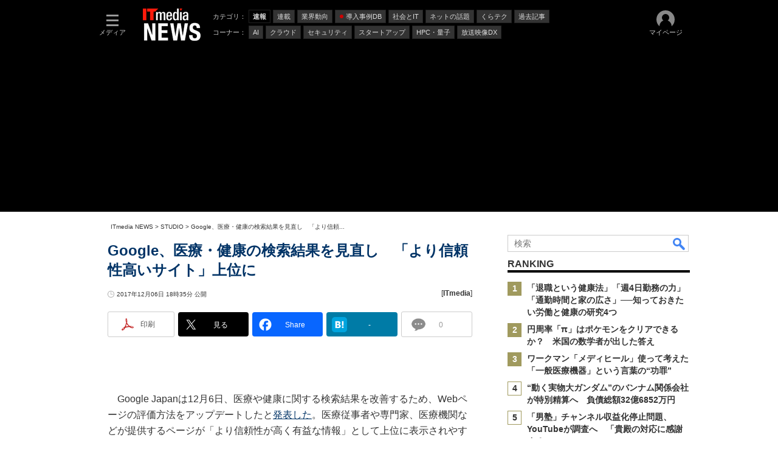

--- FILE ---
content_type: text/html; charset=utf-8
request_url: https://www.google.com/recaptcha/api2/aframe
body_size: 118
content:
<!DOCTYPE HTML><html><head><meta http-equiv="content-type" content="text/html; charset=UTF-8"></head><body><script nonce="9jZ0g3Y-AVobR0yAKaK_cw">/** Anti-fraud and anti-abuse applications only. See google.com/recaptcha */ try{var clients={'sodar':'https://pagead2.googlesyndication.com/pagead/sodar?'};window.addEventListener("message",function(a){try{if(a.source===window.parent){var b=JSON.parse(a.data);var c=clients[b['id']];if(c){var d=document.createElement('img');d.src=c+b['params']+'&rc='+(localStorage.getItem("rc::a")?sessionStorage.getItem("rc::b"):"");window.document.body.appendChild(d);sessionStorage.setItem("rc::e",parseInt(sessionStorage.getItem("rc::e")||0)+1);localStorage.setItem("rc::h",'1768513759132');}}}catch(b){}});window.parent.postMessage("_grecaptcha_ready", "*");}catch(b){}</script></body></html>

--- FILE ---
content_type: text/css
request_url: https://www.itmedia.co.jp/css/news/article.css?202509081058
body_size: 3625
content:
/* 記事上日付 */
#cmsDate{
position:relative;
}
#cmsDate .inner{
float:left;
padding:4px 16px 0 0;
text-align:left;
}
/* 関連キーワード */
#cmsBody .endkwd,
#cmsBody .endkwd .box{
border:none;
}
#cmsBody .endkwd .box h3:not(.format--subheading),
#cmsBody .endkwd .box h2.format--crosshead{
background:none;
border-top:1px solid #dfdfdf;
border-bottom:1px solid #E6E6E6;
color:#484848;
}
#cmsBody .endkwd .box h4,
#cmsBody .endkwd .box h3.format--subheading{
font-size:12px;
color:#CCC;
}
#cmsBody .endkwd .box h4 a,
#cmsBody .endkwd .box h3.format--subheading a{
background:none;
padding:2px;
text-decoration:none;
}
#tmplNewsIn .endkwd .box h4 a:hover,
#tmplNewsIn .endwpp .box h4 a:hover,
#tmplNewsIn .endkwd .box h3.format--subheading a:hover,
#tmplNewsIn .endwpp .box h3.format--subheading a:hover,
#tmplNewsIn .endlink li a:hover{
color:#4F4F4F !important;
text-decoration:underline !important;
}
/* ENDLINK */
#tmplNewsIn .endlink h4,
#tmplNewsIn .endlink h3.format--subheading{
border-top:1px solid #dfdfdf;
border-bottom:1px solid #E6E6E6;
font-size:14px;
line-height:20px;
color:#484848;
padding:5px 5px 3px 8px;
margin-bottom:4px;
background:#F2F2F2;
clear:both;
}
#tmplNewsIn .endlink ul{
padding:5px 7px 17px;
border:none;
margin-bottom:5px;
display: flow-root;
}
#tmplNewsIn .endlink li{
clear:both;
background:none;
padding-left:0;
color:#666;
font-size:16px;
line-height:24px;
margin-bottom:10px;
}
#tmplNewsIn .endlink li.endlink-lnk{
background:url(https://image.itmedia.co.jp/images/ulli_dot.gif) no-repeat scroll 0 4px;
padding:0 0 3px 14px;
}
#tmplNewsIn .endlink li a img{
width:80px;
height:60px;
margin:0 10px 15px 0;
}
#tmplNewsIn .endlink li a:link{
color:#343434;
text-decoration:none;
}
#tmplNewsIn .endlink li a{
font-weight:bold;
}
/* endwpp */
#cmsBody .endwpp .box h3:not(.format--subheading),
#cmsBody .endwpp .box h2.format--crosshead{
padding:5px;
font-size:12px;
background:none;
border-top:1px solid #dfdfdf;
border-bottom:1px solid #E6E6E6;
color:#484848;
}
#cmsBody .endwpp .box h4,
#cmsBody .endwpp .box h3.format--subheading{
border:none;
color:#CCC;
font-size:10px;
padding:5px;
}
#cmsBody .endwpp .box h4 a,
#cmsBody .endwpp .box h3.format--subheading a{
background:none;
padding:2px;
font-weight:normal;
}
/* BOX */
#cmsBody .cmsBox h3:not(.format--subheading),
#cmsBody .cmsBox h2.format--crosshead{
padding:5px;
}
#cmsBody .box,
#cmsBody .box#red,
#cmsBody .box#green,
#cmsBody .box#blue,
#cmsBody .box#orange,
#cmsBody .box#red h3:not(.format--subheading),
#cmsBody .box#green h3:not(.format--subheading),
#cmsBody .box#blue h3:not(.format--subheading),
#cmsBody .box#orange h3:not(.format--subheading),
#cmsBody .box#red h2.format--crosshead,
#cmsBody .box#green h2.format--crosshead,
#cmsBody .box#blue h2.format--crosshead,
#cmsBody .box#orange h2.format--crosshead{
background:none;
}
#cmsBody .box{
border:1px solid #D2D2D2;
}
#cmsBody .box h3:not(.format--subheading),
#cmsBody .box h2.format--crosshead{
border-color:#FFF;
background:none;
color:#484848;
border-bottom:1px solid #E6E6E6;
}
/* ARTICLE */
#cmsBody{
margin-bottom:24px;
}
.tmplArticle{
width:660px;
}
#cmsTitle{
padding-top:10px;
clear:both;
}
#cmsTitle h1 small{
margin-bottom:10px;
color:#747474;
}
#cmsTitle h1 big{
font-size:24px;
line-height:32px;
color:#003366;
margin-bottom:12px;
}
#cmsAbstract h2,
#cmsAbstract p{
margin-bottom:15px;
font-weight:bold;
}
#cmsBody h3:not(.format--subheading),
#cmsBody h2.format--crosshead{
border-left:4px solid #9C9C9C;
border-bottom:1px solid #D2D2D2;
padding-left:7px;
}
#cmsBody a:link,
#cmsBody a:hover{
text-decoration:underline;
color:#036;
}
#cmsBody p a:visited{
text-decoration:underline;
color:#A26;
}
#cmsMark, #cmsBody #cmsMark{
margin:5px 10px;
}
#cmsBody #cmsMark img{
display:inline!important;
vertical-align:bottom!important;
}
#cmsBody .backnum{
margin-bottom:10px;
}
#cmsBody .cmsBodyBoxInner{
font-size:12px;
line-height:18px;
}
#cmsBody .cmsBodyBoxInner p:first-child{
margin:5px 0;
}
#cmsBody li {
list-style:inherit;
}
/* タイトルレイアウト変更 */
.title{
color:#036;
}
.title__subtitle{
color:#747474;
}
.title__pagenumber{
display:none;
}
/* ARTICLE  - 販売ランキング - */
#cmsBody .cmsBodyRank a:link,
#cmsBody .cmsBodyRank a:visited{
text-decoration:none;
}
#cmsBody .cmsBodyRank a:hover{
color:#c00;
}
#cmsBody .cmsBodyRankHead .cmsBodyRankRow{
background:#000;
}
#cmsBody .cmsBodyRankBody .cmsBodyRankRow:hover{
background:#FFF;
}
.cmsBodyRank-101 .cmsBodyRankRow:nth-child(even),
.cmsBodyRank-102 .cmsBodyRankRow:nth-child(even),
.cmsBodyRank-105 .cmsBodyRankRow:nth-child(even){
background:#F3F3F2;
}
#cmsBody .cmsBodyRank-101 .cmsBodyRankRow:nth-child(even):hover,
#cmsBody .cmsBodyRank-102 .cmsBodyRankRow:nth-child(even):hover,
#cmsBody .cmsBodyRank-105 .cmsBodyRankRow:nth-child(even):hover{
background:#F3F3F2;
}
#cmsBody .cmsBodyRankCell{
padding:15px 0px;
text-align:left;
}
#cmsBody .cmsBodyRank-101 .cmsBodyRankCell-1,
#cmsBody .cmsBodyRank-102 .cmsBodyRankCell-1,
#cmsBody .cmsBodyRank-105 .cmsBodyRankCell-1{
text-align:center;
width:8%;
}
.cmsBodyRank-101 .cmsBodyRankCell-2,
.cmsBodyRank-102 .cmsBodyRankCell-2,
.cmsBodyRank-105 .cmsBodyRankCell-2{
width:12%;
}
.cmsBodyRank-101 .cmsBodyRankCell-3,
.cmsBodyRank-105 .cmsBodyRankCell-3{
width:20%;
}
.cmsBodyRank-101 .cmsBodyRankBody,
.cmsBodyRank-102 .cmsBodyRankBody,
.cmsBodyRank-105 .cmsBodyRankBody{
border-right:1px solid #CCC;
border-left:1px solid #CCC;
border-bottom:1px solid #CCC;
}
.cmsBodyRank-101 .cmsBodyRankBody .cmsBodyRankCell-1,
.cmsBodyRank-102 .cmsBodyRankBody .cmsBodyRankCell-1,
.cmsBodyRank-105 .cmsBodyRankBody .cmsBodyRankCell-1{
background:url(https://image.itmedia.co.jp/mobile/images/rankingbackground.gif) no-repeat center 2px;
font-size:16px;
line-height:16px;
}
.cmsBodyRank-101 .cmsBodyRankRow-1 .cmsBodyRankCell-1,
.cmsBodyRank-102 .cmsBodyRankRow-1 .cmsBodyRankCell-1,
.cmsBodyRank-105 .cmsBodyRankRow-1 .cmsBodyRankCell-1{
background:url(https://image.itmedia.co.jp/mobile/images/ranking1.gif) no-repeat center 5px;
font-weight:bold;
}
.cmsBodyRank-101 .cmsBodyRankRow-2 .cmsBodyRankCell-1,
.cmsBodyRank-102 .cmsBodyRankRow-2 .cmsBodyRankCell-1,
.cmsBodyRank-105 .cmsBodyRankRow-2 .cmsBodyRankCell-1{
background:url(https://image.itmedia.co.jp/mobile/images/ranking2.gif) no-repeat center 5px;
font-weight:bold;
}
.cmsBodyRank-101 .cmsBodyRankRow-3 .cmsBodyRankCell-1,
.cmsBodyRank-102 .cmsBodyRankRow-3 .cmsBodyRankCell-1,
.cmsBodyRank-105 .cmsBodyRankRow-3 .cmsBodyRankCell-1{
background:url(https://image.itmedia.co.jp/mobile/images/ranking3.gif) no-repeat center 5px;
font-weight:bold;
}
.cmsBodyRank-101 .cmsBodyRankRow-1 .cmsBodyRankCell-3,
.cmsBodyRank-101 .cmsBodyRankRow-2 .cmsBodyRankCell-3,
.cmsBodyRank-101 .cmsBodyRankRow-3 .cmsBodyRankCell-3,
.cmsBodyRank-102 .cmsBodyRankRow-1 .cmsBodyRankCell-3,
.cmsBodyRank-102 .cmsBodyRankRow-2 .cmsBodyRankCell-3,
.cmsBodyRank-102 .cmsBodyRankRow-3 .cmsBodyRankCell-3,
.cmsBodyRank-105 .cmsBodyRankRow-1 .cmsBodyRankCell-3,
.cmsBodyRank-105 .cmsBodyRankRow-2 .cmsBodyRankCell-3,
.cmsBodyRank-105 .cmsBodyRankRow-3 .cmsBodyRankCell-3{
font-size:16px;
line-height:24px;
font-weight:bold;
}
.cmsBodyRank-101 .cmsBodyRankRow-1 .cmsBodyRankCell-4,
.cmsBodyRank-101 .cmsBodyRankRow-2 .cmsBodyRankCell-4,
.cmsBodyRank-101 .cmsBodyRankRow-3 .cmsBodyRankCell-4,
.cmsBodyRank-102 .cmsBodyRankRow-1 .cmsBodyRankCell-4,
.cmsBodyRank-102 .cmsBodyRankRow-2 .cmsBodyRankCell-4,
.cmsBodyRank-102 .cmsBodyRankRow-3 .cmsBodyRankCell-4,
.cmsBodyRank-105 .cmsBodyRankRow-1 .cmsBodyRankCell-4,
.cmsBodyRank-105 .cmsBodyRankRow-2 .cmsBodyRankCell-4,
.cmsBodyRank-105 .cmsBodyRankRow-3 .cmsBodyRankCell-4{
font-size:20px;
line-height:24px;
font-weight:bold;
}
.cmsBodyRank-101 .cmsBodyRankBody .cmsBodyRankRow .up,
.cmsBodyRank-102 .cmsBodyRankBody .cmsBodyRankRow .up,
.cmsBodyRank-105 .cmsBodyRankBody .cmsBodyRankRow .up{
background:url(https://image.itmedia.co.jp/mobile/images/arrow-ranking.gif) no-repeat 30px 13px;
}
.cmsBodyRank-101 .cmsBodyRankRow:nth-child(even) .up,
.cmsBodyRank-102 .cmsBodyRankRow:nth-child(even) .up,
.cmsBodyRank-105 .cmsBodyRankRow:nth-child(even) .up{
background:url(https://image.itmedia.co.jp/mobile/images/arrow-ranking.gif) no-repeat -101px 13px;
}
.cmsBodyRank-101 .cmsBodyRankBody .cmsBodyRankRow .down,
.cmsBodyRank-102 .cmsBodyRankBody .cmsBodyRankRow .down,
.cmsBodyRank-105 .cmsBodyRankBody .cmsBodyRankRow .down{
background:url(https://image.itmedia.co.jp/mobile/images/arrow-ranking.gif) no-repeat -490px 13px;
}
.cmsBodyRank-101 .cmsBodyRankRow:nth-child(even) .down,
.cmsBodyRank-102 .cmsBodyRankRow:nth-child(even) .down,
.cmsBodyRank-105 .cmsBodyRankRow:nth-child(even) .down{
background:url(https://image.itmedia.co.jp/mobile/images/arrow-ranking.gif) no-repeat -619px 13px;
}
.cmsBodyRank-101 .cmsBodyRankBody .cmsBodyRankRow .same,
.cmsBodyRank-102 .cmsBodyRankBody .cmsBodyRankRow .same,
.cmsBodyRank-105 .cmsBodyRankBody .cmsBodyRankRow .same{
background:url(https://image.itmedia.co.jp/mobile/images/arrow-ranking.gif) no-repeat -226px 13px;
}
.cmsBodyRank-101 .cmsBodyRankRow:nth-child(even) .same,
.cmsBodyRank-102 .cmsBodyRankRow:nth-child(even) .same,
.cmsBodyRank-105 .cmsBodyRankRow:nth-child(even) .same{
background:url(https://image.itmedia.co.jp/mobile/images/arrow-ranking.gif) no-repeat -360px 14px;
}
#cmsBody .cmsBodyRank-101 .cmsBodyRankCaption,
#cmsBody .cmsBodyRank-102 .cmsBodyRankCaption,
#cmsBody .cmsBodyRank-105 .cmsBodyRankCaption{
padding:10px;
background:none;
border-right:1px solid #CCC;
border-left:1px solid #CCC;
border-bottom:1px solid #CCC;
font-size:12px;
line-height:16px;
}
.cmsBodyRank-101 .cmsBodyRankCaption a,
.cmsBodyRank-102 .cmsBodyRankCaption a{
display:block;
}
.cmsBodyRank-105 .cmsBodyRankCaption a{
background:url(https://image.itmedia.co.jp/dc/images/logo_MapCamera.gif)  no-repeat 545px 0;
display:block;
padding-right:100px;
min-height:18px;
}
/* ARTICLE  - 著者 - */
.AuthorProfileArea_Outer{
clear:both;
height:1%;
margin:15px 0;
padding:5px;
border:1px solid #E6E6E6;
}
.AuthorProfileArea_Inner{
display:inline-block;
height:1%;
}
.AuthorProfileArea_Profile{
float:left;
height:auto;
margin:0;
min-height:54px;
padding:0;
width:360px;
}
.AuthorProfileArea_Profile_Name{
display:block;
font-size:16px;
font-weight:bold;
line-height:23px;
margin:0;
padding-left:60px;
}
.AuthorProfileArea_Profile img{
float:left;
width:50px;
}
.AuthorProfileArea_Profile_Abs{
font-size:12px;
line-height:15px;
margin:0;
padding-left:60px;
}
.AuthorProfileArea_Social{
background:url(https://image.itmedia.co.jp/enterprise/images/profbtn_bg.gif) repeat 0 0;
float:right;
height:54px;
margin:0;
padding:0;
width:282px;
}
.AuthorProfileArea_Social_List{
border:0 solid;
margin:0;
padding:0;
}
.AuthorProfileArea_Social_List tr{
margin:0;
padding:0;
}
.AuthorProfileArea_Social_List td{
border:0 solid;
padding:0;
width:139px;
}
.AuthorProfileArea_Social_List a{
color:#3984BD;
display:block;
font-size:12px;
height:27px;
line-height:27px;
outline:medium none;
overflow:hidden;
padding:0 0 0 25px;
text-decoration:none;
width:105px;
}
.AuthorProfileArea_Social_List_twitter a{
background:url(https://image.itmedia.co.jp/enterprise/images/socialicon_16x16_twitter.gif) no-repeat 0 0;
}
.AuthorProfileArea_Social_List_website a{
background:url(https://image.itmedia.co.jp/enterprise/images/socialicon_16x16_website.gif) no-repeat 0 0;
}
.AuthorProfileArea_Social_List_facebook a{
background:url(https://image.itmedia.co.jp/enterprise/images/socialicon_16x16_facebook.gif) no-repeat 0 0;
}
/* ARTICLE  - 連載アラート - */
#cmsBody .cmsBodyItmidSeriesButtonRegist a{
background:url(https://image.itmedia.co.jp/news/images/rensai_alert_button.gif) no-repeat 0 0;
display:block;
width:590px;
height:62px;
margin:0 auto;
padding:0;
text-indent:-9999px;
}
#cmsBody .cmsBodyItmidSeriesButtonRegist a:hover{
opacity:0.65;
}
#cmsBody .cmsBodyItmidSeriesButtonRegist .colBoxNewtxt{
display:none;
}
/* ARTICLE  - コピーライト - */
#cmsCopyright p{
font-size:12px;
line-height:16px;
}
/* Featuresヘッダ画像設定*/
.colBoxArticleHeader{
margin:0 0 15px 0;
width:600px;
margin-left:33px;
}
.colBoxArticleHeader .colBoxIcon a{
border:none;
float:none;
margin:0 0 3px 0;
}
.colBoxArticleHeader .colBoxIcon a img{
max-width:100%;
}
/* フレッシュサマリ*/
.freshsummary .cmskeywordBox{
display:none;
}
.freshsummary #cmsTitle{
padding:0 20px 0 0;
background:url(https://image.itmedia.co.jp/images/cms_pr.gif) no-repeat right top;
}
.freshsummary #cmsMark{
display:none;
}
.freshsummary #cmsPrcredit{
margin:20px 0 40px;
}
.ArticleHeaderImg{
margin-bottom:15px;
margin-left:33px;
width:600px;
}
/* マスク */
#masterMain .colBoxMembersControl .colBoxHead h2{
padding:8px 3px 5px;
border-bottom:none;
font-size:15px;
}
#masterMain .colBoxMembersControl .colBoxHead h2:before{
display:none;
}
#masterMain #cmsBody .CmsMembersControl .colBoxButton a:link,
#masterMain #cmsBody .CmsMembersControl .colBoxButton a:visited,
#masterMain #cmsBody .CmsMembersControl .colBoxButton a:hover{
color:#FFF;
text-decoration:none;
}
/* ソーシャルボタン暫定 */
#masterMain .masterSocialbuttonMinimalCount .msbBtnTweetbutton_minimal .button{
background:#000 url(https://image.itmedia.co.jp/images/socialbutton/msbBtnXbutton_minimal_count.png) no-repeat 10% center;
}
#masterMain .masterSocialbuttonMinimalCount .msbBtnSharebutton_minimal .button{
background:#0866ff url(https://image.itmedia.co.jp/images/socialbutton/msbBtnSharebutton_minimal_count.png) no-repeat 10% center;
}
#masterMain .masterSocialbuttonMinimalCount .msbBtnHatenabookmark_minimal .button{
background:#007ba6 url(https://image.itmedia.co.jp/images/socialbutton/msbBtnHatenabookmark_minimal_count.png) no-repeat 10% center;
}
#masterMain .masterSocialbuttonMinimalCount .msbBtnPocket_minimal .button{
background:#e84352 url(https://image.itmedia.co.jp/images/socialbutton/msbBtnPocket_minimal_count.png) no-repeat center center;
}
#masterMain .masterSocialbuttonMinimalCount .msbBtn .button{
background-size:25px;
border:none;
}
#masterMain .masterSocialbuttonMinimalCount .baloon{
left:30px;
}
#masterMain .masterSocialbuttonMinimalCount .baloon a,
#masterMain .masterSocialbuttonMinimalCount .baloon span{
color:#FFF;
}
#masterMain .masterSocialbuttonMinimalCount .msbBtnPrintbutton,
#masterMain .masterSocialbuttonMinimalCount .msbIn .msbGroup{
width:110px;
}
#masterMain .masterSocialbuttonMinimalCount .msbBtnComment_minimal .my_s_ul{
border:1px solid #CCC;
border-radius:3px;
}
/* コメントウィンドウ */
#ulCommentWidget{
min-width:600px;
min-height:200px;
}
#ulCommentWidgetAnnounce{
  position:relative;
  display:inline-block;
  margin:15px 0;
  padding:7px 10px;
  min-width:120px;
  max-width:100%;
  color:#555;
  font-size:16px;
  background:#e0edff;
}
#ulCommentWidgetAnnounce:before{
  content:"";
  position:absolute;
  top:-24px;
  left:50%;
  margin-left:-15px;
  border:9px solid transparent;
  border-bottom:15px solid #e0edff;
}
#ulCommentWidgetAnnounce p{
  margin:0;
  padding:0;
  font-size:12px;
}
/* 本文幅 600px に関するスタイル */
#cmsTitle,
#cmsDate,
#cmsByline,
#cmsBody .inner{
width:600px;
margin-left:32px;
}
#localPankuzu{
margin-left:32px;
}
.cmsVideo,
.cmsVideoContents,
.cmsVideoCaption,
#cmsBody .inner iframe{
max-width:590px;
}
.masterSocialbuttonMinimalCount .msbBtnPrintbutton,
.masterSocialbuttonMinimalCount .msbGroupUnder{
width:auto;
}
/* 記事下キーマンズネット誘導枠 */
#articleBottomKeyman .colBoxHead{
border-top:1px solid #dfdfdf;
border-bottom:1px solid #E6E6E6;
padding:5px 5px 3px 8px;
margin-bottom:8px;
background:#F2F2F2;
}
#articleBottomKeyman .colBoxHead h3{
font-size:12px;
line-height:16px;
}
#articleBottomKeyman .colBoxUlist li{
line-height:19px;
border:none;
font-weight:bold;
margin:0;
padding:5px 0px 5px 14px;
background:url(https://image.itmedia.co.jp/images/ulli_dot.png) no-repeat 0 8px;
}
/* GAM */
/* SpecialLinkHead */
#BelowArtLink{
display:flex;
flex-wrap:wrap;
justify-content:space-between;
}
#BelowArtLink.noad{
display:none;
}
.BelowArtLinkHead{
width:100%;
border-top:1px solid #dfdfdf;
border-bottom:1px solid #E6E6E6;
padding:5px 5px 3px 8px;
margin-bottom:8px;
background:#F2F2F2;
position:relative;
}
.BelowArtLinkHead p{
color:#484848;
font-size:14px;
line-height:20px;
font-weight:bold;
}
.BelowArtLinkHead span{
position:absolute;
border:#CCC 1px solid;
padding:2px;
font-weight:400;
font-size:11px;
line-height:13px;
top:4px;
right:4px;
font-family:Arial;
color:#666;
background:#FFF;
}
#BelowArtLink .balStyle{
margin-bottom:4px;
}
#BelowArtLink .balStyle:nth-child(-n+8){
width:150px;
height:216px;
}
/* BelowArtRectangle */
#BelowArtRectangle{
display:flex;
flex-wrap:wrap;
justify-content:space-between;
margin-bottom:24px;
}
/* InRead */
#InRead{
margin:8px auto 24px;
text-align:center;
width:640px;
}
#InRead.noad{
margin-bottom:0;
}
#InRead .adnotation{
font-family:"Gill Sans";
font-size:12px;
line-height:12px;
color:#666;
text-align:center;
margin:10px 0 5px;
}
/* BelowArtNative */
#BelowArtNative{
text-align: center;
}
/* GeneralAD */
#GeneralAD{
margin-bottom:16px;
}
#GeneralAD.noad{
margin-bottom:0;
}
/* LspaceRectangle */
#LspaceRectangle{
display:none;
}
#LspaceRectangle.delivery{
width:300px;
height:calc(100% - 8px);
position:absolute;
top:0;
left:-316px;
display:flex;
flex-wrap:wrap;
justify-content:space-between;
margin-bottom:24px;
}
#PC_LspaceRectangle{
width:300px;
z-index:1;
min-height:100vh;
position:sticky;
top:8px;
}
@supports (position:sticky){
#PC_LspaceRectangle {
align-self:flex-start;
}

/* 記事末尾下誘導 */
.cs_footerlink{
margin:32px auto;
text-align:center;
}
.cs_footerlink a{
background:url(https://image.itmedia.co.jp/business/images/footer_tolistpage.gif) no-repeat left top;
height:30px;
line-height:32px;
display:inline-block;
padding-left:136px;
color:#ff5500!important;
font-weight:600;
}
.cs_footerlink a span{
font-size: 16px;
}
.cs_footerlink a:hover{
opacity:0.7;
}

--- FILE ---
content_type: text/javascript;charset=utf-8
request_url: https://id.cxense.com/public/user/id?json=%7B%22identities%22%3A%5B%7B%22type%22%3A%22ckp%22%2C%22id%22%3A%22mkfzfag5wfrdkuzb%22%7D%2C%7B%22type%22%3A%22lst%22%2C%22id%22%3A%22kx7f3w0qvmko1kutviotppt30%22%7D%2C%7B%22type%22%3A%22cst%22%2C%22id%22%3A%22kx7f3w0qvmko1kutviotppt30%22%7D%5D%7D&callback=cXJsonpCB7
body_size: 208
content:
/**/
cXJsonpCB7({"httpStatus":200,"response":{"userId":"cx:25bfdksfuhypg2g3460xqbecq8:17f3i4683411p","newUser":false}})

--- FILE ---
content_type: text/javascript;charset=utf-8
request_url: https://p1cluster.cxense.com/p1.js
body_size: 99
content:
cX.library.onP1('kx7f3w0qvmko1kutviotppt30');


--- FILE ---
content_type: application/javascript; charset=utf-8
request_url: https://fundingchoicesmessages.google.com/f/AGSKWxW2hIu8mGa4ymMboqp9deqgmCuTogsz-tCKxZU7j8pkGXnzRZxi74sQPVU9vNe7GlJjyfP32zfcWVAJcBR6gCBXQh_UpeVerKC-LavCOm_6UfNfjhtqPxRPVsDtc8XsY2ekK4hdBGIeP7bmPMZC0RME94T-0474XERUVOOqc73-QzZN6v2DN4Wwm6iz/_/scripts/ad-/adengage6._adbg1a./dfp-ads./ad-410x300.
body_size: -1290
content:
window['1ce4d140-8707-44d2-90f3-151d0a268a5a'] = true;